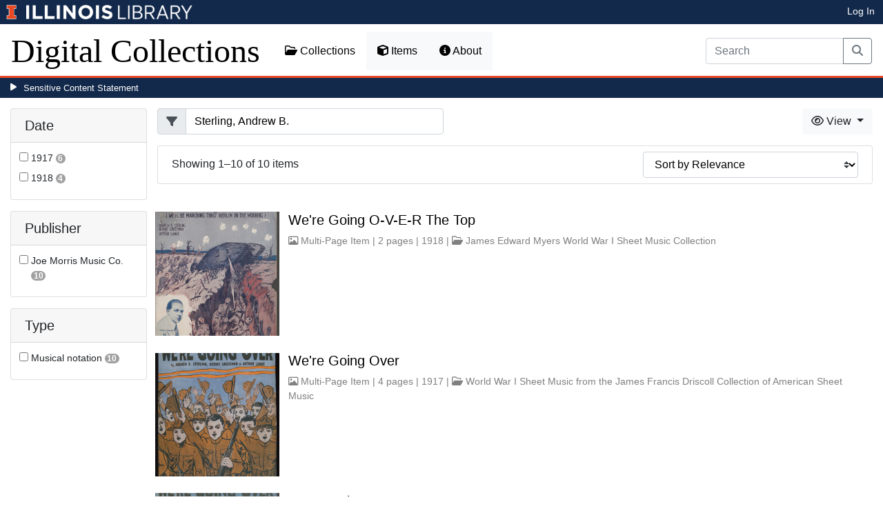

--- FILE ---
content_type: text/html; charset=utf-8
request_url: https://digital.library.illinois.edu/items?field=metadata_composer&q=Sterling%2C+Andrew+B.
body_size: 35220
content:
<!DOCTYPE html>
<html lang='en' prefix='og: http://ogp.me/ns#'>
<head>
<meta content='text/html; charset=UTF-8' http-equiv='Content-Type'>
<title>
Items
|
Digital Collections at the University of Illinois at Urbana-Champaign Library
</title>
<meta charset='utf-8'>
<meta content='Copyright © 2020 The Board of Trustees at the University of Illinois. All rights reserved.' name='copyright'>
<meta content='width=device-width, initial-scale=1, shrink-to-fit=no' name='viewport'>
<meta name="csrf-param" content="authenticity_token" />
<meta name="csrf-token" content="vyan-p-jGbeMQ9CW7jJKNAyIu6NcRsAxeOOrcNqViwb6C8YVg_DjNY661E9F6tm4xzkbVT5GzIfPLYEHyt0ZYQ" />
<link rel="icon" type="image/png" sizes="16x16" href="https://digital.library.illinois.edu/assets/favicon-16x16-ef82923737989489dfeec252758243e9bf0227ed723f2d9ca2bb8fb73b37476e.png">
        <link rel="icon" type="image/png" sizes="32x32" href="https://digital.library.illinois.edu/assets/favicon-32x32-763a1bd3ccce8bf7c2abc835a0d30a2d01fe94c683f25f5fd01bfdb627058ea3.png">
        <link rel="icon" type="image/png" sizes="96x96" href="https://digital.library.illinois.edu/assets/favicon-96x96-b5766bad40f6dd6d99266fb6f27edeecc6e10700862c0de9a19786b6871fefa7.png">
        <link rel="icon" type="image/png" sizes="192x192" href="https://digital.library.illinois.edu/assets/favicon-192x192-e5d3320a596e93aa617ec5876b0fbc6149dc9bedf8b50f3d992904d306744eae.png">
        <link rel="apple-touch-icon" sizes="120x120" href="https://digital.library.illinois.edu/assets/apple-icon-120x120-23692ad9ee0fff7ca2398c5280cf1163a372a5c209e15b1502f03c57721ca9ab.png">
        <link rel="apple-touch-icon" sizes="152x152" href="https://digital.library.illinois.edu/assets/apple-icon-152x152-f1a1cacbf8f7c3e3fc2e514cc0cd020a3b050b31dde576df79980551ff96c9b5.png">
        <link rel="apple-touch-icon" sizes="167x167" href="https://digital.library.illinois.edu/assets/apple-icon-167x167-f687c1723e9d0d5baa1384c6f6ef463a004565791a66ced85679125368eb5532.png">
        <link rel="apple-touch-icon" sizes="180x180" href="https://digital.library.illinois.edu/assets/apple-icon-180x180-43c0a4664d8bca361d463f36d1a0db507932171b62d69291a93713124cbc2ec5.png">
        <meta name="msapplication-TileColor" content="#13294b"/>
        <meta name="msapplication-TileImage" content="https://digital.library.illinois.edu/assets/ms-icon-310x310-ce8c6889a6fe4efb58fd2caf6fcf215a9708c498cc9e8f849b58e1cd3d643a69.png">
        <meta name="msapplication-config" content="none"/>
        <meta name="theme-color" content="#ffffff"/>

<link rel="stylesheet" href="/assets/application-513b23b06cedd2f70ff43edeb09c2fdf1e3bc747c22e6b82749513cbb773246f.css" media="all" />
<script src="/assets/application-3911c14e17e93547709bcb5ba35a8aaf427850b7431cdf57da1f261807b47ae3.js"></script>
<link href='https://cdn.toolkit.illinois.edu' rel='dns-prefetch'>
<link href='https://cdn.toolkit.illinois.edu/2/toolkit.css' rel='stylesheet'>
<script src='https://cdn.toolkit.illinois.edu/2/toolkit.js'></script>
<script crossorigin='anonymous' src='https://kit.fontawesome.com/72baa8e3c1.js'></script>
<script src='https://cdn.disability.illinois.edu/skipto.min.js'></script>
<script>
  var SkipToConfig = { 
    settings: {
      skipTo: {
        displayOption: 'popup',
        colorTheme: 'illinois'
      }
    }
  };
</script>
</head>
<body data-nav='items' id='items_index'>
<input type="hidden" name="dl-root-path" id="dl-root-path" value="/" autocomplete="off" />
<input type="hidden" name="dl-root-url" id="dl-root-url" value="https://digital.library.illinois.edu/" autocomplete="off" />
<input type="hidden" name="dl-current-path" id="dl-current-path" value="/items" autocomplete="off" />
<header>
<body>
<header>
<div>
<h1 class='sr-only'>University Library, University of Illinois at Urbana-Champaign</h1>
<div class='d-flex justify-content-between'>
<div class='table-row'>
<div class='table-cell'>
<a class='navbar-brand' href='https://illinois.edu/'>
<img class="imark" alt="University of Illinois I-Mark" src="/assets/library_wordmark_horizontal_1-b965c05fef1979c62eb91d7a03c3e052b29c49e48b4ede31ac639e40044afef3.png" />
</a>
</div>
<div class='table-cell'>
<a href='https://www.library.illinois.edu'>
<img class="banner-image-university" alt="University" src="/assets/library_wordmark_horizontal_2-f2a035d9ba7679551d7166d05b6cff26c92120e42b6fa18935c156744f0d8aa5.png" />
</a>
</div>
<div class='table-cell'>
<a href='https://www.library.illinois.edu'>
<img class="banner-image-library" alt="Library" src="/assets/library_wordmark_horizontal_3-a9e5b86fe1700833f27232f577c9395cfb312b21acd262c2397908c9d85faba7.png" />
</a>
</div>
</div>
<div class='user-actions'>
<a class="stripe-link mr-2" href="/signin">Log In</a>
</div>
</div>
</div>

<nav class='navbar navbar-expand-md' role='navigation'>
<a class="navbar-brand" href="/">Digital Collections</a>
<button aria-controls='navbarColor01' aria-expanded='false' aria-label='Toggle navigation' class='navbar-toggler' data-target='#navbarColor01' data-toggle='collapse' type='button'>
<span class='navbar-toggler-icon'></span>
</button>
<div class='collapse navbar-collapse' id='navbarColor01'>
<ul class='navbar-nav mr-auto'>
<li class='nav-item' id='collections-nav'>
<a class="nav-link" href="https://metadata.library.illinois.edu/collections"><i class="far fa-folder-open" aria-hidden="true"></i>
Collections
</a></li>
<li class='nav-item' id='items-nav'>
<a class="nav-link" href="https://metadata.library.illinois.edu/items"><i class="fas fa-cube" aria-hidden="true"></i>
Items
</a></li>
<li class='nav-item' id='items-nav'>
<a class="nav-link" href="https://guides.library.illinois.edu/digital-special-collections/"><i class="fas fa-info-circle" aria-hidden="true"></i>
About
</a></li>
</ul>
<form class="form-inline my-2 mr-3 my-lg-0" action="https://metadata.library.illinois.edu/search" accept-charset="UTF-8" method="get">
<div class='input-group'>
<input type="search" name="q" id="q" value="" placeholder="Search" aria-label="Search" class="form-control" />
<div class='input-group-append'>
<button class='btn btn-outline-secondary' type='submit'>
<i class='fa fa-search'></i>
<span class='sr-only'>Search</span>
</button>
</div>
</div>
</form>

</div>
</nav>
</header>
</body>
<div id='sensitive-pane'>
<button class='sensitive-toggle-btn'>Sensitive Content Statement</button>
</div>
<div class='d-none' id='sensitive-pane-content'>
<p>
The items in the Digital Collections of the University of Illinois Urbana-Champaign Library contain materials which represent or depict sensitive topics or were written from perspectives using outdated or biased language. The Library condemns discrimination and hatred on any grounds. As a research library that supports the mission and values of this land grant institution, it is incumbent upon the University Library to preserve, describe, and provide access to materials to accurately document our past, support learning about it, and effect change in the present. In accordance with the American Library Association’s Freedom to Read statement, we do not censor our materials or prevent patrons from accessing them.
</p>
<p></p>
If you have questions regarding this statement or any content in the Library’s digital collections, please contact
<a href="mailto:digitalcollections@lists.illinois.edu">digitalcollections@lists.illinois.edu</a>
<p></p>
<a href='https://www.ala.org/advocacy/intfreedom/freedomreadstatement'>American Library Association’s Freedom to Read Statement</a>
<p></p>
<a href='https://www.library.illinois.edu/geninfo/deia/'>Diversity, Equity, Inclusion and Accessibility at the University Library</a>
</div>


</header>
</body>
<main id='main-content'>
<div class='container-fluid'>
<div class='page-content'>


<form class="dl-filter" action="/items?field=metadata_composer&amp;q=Sterling%2C+Andrew+B." accept-charset="UTF-8" method="get">
<div class='row'>
<div class='col-sm-4 col-lg-3 col-xl-2' id='dl-facets'>
<div class="card dl-card-facet" id="metadata_date.keyword-card"><h5 class="card-header">Date</h5><div class="card-body"><ul><li class="dl-term"><div class="checkbox"><label><input type="checkbox" name="dl-facet-term"  data-query="metadata_date.keyword:1917" data-checked-href="/items?field=metadata_composer&fq%5B%5D=metadata_date.keyword%3A1917&q=Sterling%2C+Andrew+B." data-unchecked-href="/items?field=metadata_composer&q=Sterling%2C+Andrew+B."> <span class="dl-term-name">1917</span> <span class="dl-count">6</span></label></div></li><li class="dl-term"><div class="checkbox"><label><input type="checkbox" name="dl-facet-term"  data-query="metadata_date.keyword:1918" data-checked-href="/items?field=metadata_composer&fq%5B%5D=metadata_date.keyword%3A1918&q=Sterling%2C+Andrew+B." data-unchecked-href="/items?field=metadata_composer&q=Sterling%2C+Andrew+B."> <span class="dl-term-name">1918</span> <span class="dl-count">4</span></label></div></li></ul></div></div><div class="modal fade dl-modal-facet" id="metadata-date-keyword-modal"
              tabindex="-1" aria-labelledby="metadata-date-keyword-modal-label"
              aria-hidden="true"><div class="modal-dialog modal-lg modal-dialog-centered modal-dialog-scrollable"><div class="modal-content"><div class="modal-header"><h5 class="modal-title fs-5" id="metadata-date-keyword-modal-label">Date</h5><button type="button" class="close"
                      data-dismiss="modal" aria-label="Close"><span aria-hidden="true">&times;</span></button></div><div class="modal-body"><div class="alert alert-light"><i class="fas fa-info-circle" aria-hidden="true"></i> Select a term to narrow your results.</div><ul><li class="dl-term"><div class="checkbox"><label><input type="radio" name="dl-facet-term"  data-query="metadata_date.keyword:1917" data-checked-href="/items?field=metadata_composer&fq%5B%5D=metadata_date.keyword%3A1917&q=Sterling%2C+Andrew+B." data-unchecked-href="/items?field=metadata_composer&q=Sterling%2C+Andrew+B."> <span class="dl-term-name">1917</span> <span class="dl-count">6</span></label></div></li><li class="dl-term"><div class="checkbox"><label><input type="radio" name="dl-facet-term"  data-query="metadata_date.keyword:1918" data-checked-href="/items?field=metadata_composer&fq%5B%5D=metadata_date.keyword%3A1918&q=Sterling%2C+Andrew+B." data-unchecked-href="/items?field=metadata_composer&q=Sterling%2C+Andrew+B."> <span class="dl-term-name">1918</span> <span class="dl-count">4</span></label></div></li></ul></div><div class="modal-footer"><button type="button" class="btn btn-light" data-dismiss="modal">Close</button><button type="button" class="btn btn-primary submit">Apply Changes</button></div></div></div></div><div class="card dl-card-facet" id="metadata_publisher.keyword-card"><h5 class="card-header">Publisher</h5><div class="card-body"><ul><li class="dl-term"><div class="checkbox"><label><input type="checkbox" name="dl-facet-term"  data-query="metadata_publisher.keyword:Joe Morris Music Co." data-checked-href="/items?field=metadata_composer&fq%5B%5D=metadata_publisher.keyword%3AJoe+Morris+Music+Co.&q=Sterling%2C+Andrew+B." data-unchecked-href="/items?field=metadata_composer&q=Sterling%2C+Andrew+B."> <span class="dl-term-name">Joe Morris Music Co.</span> <span class="dl-count">10</span></label></div></li></ul></div></div><div class="modal fade dl-modal-facet" id="metadata-publisher-keyword-modal"
              tabindex="-1" aria-labelledby="metadata-publisher-keyword-modal-label"
              aria-hidden="true"><div class="modal-dialog modal-lg modal-dialog-centered modal-dialog-scrollable"><div class="modal-content"><div class="modal-header"><h5 class="modal-title fs-5" id="metadata-publisher-keyword-modal-label">Publisher</h5><button type="button" class="close"
                      data-dismiss="modal" aria-label="Close"><span aria-hidden="true">&times;</span></button></div><div class="modal-body"><div class="alert alert-light"><i class="fas fa-info-circle" aria-hidden="true"></i> Select a term to narrow your results.</div><ul><li class="dl-term"><div class="checkbox"><label><input type="radio" name="dl-facet-term"  data-query="metadata_publisher.keyword:Joe Morris Music Co." data-checked-href="/items?field=metadata_composer&fq%5B%5D=metadata_publisher.keyword%3AJoe+Morris+Music+Co.&q=Sterling%2C+Andrew+B." data-unchecked-href="/items?field=metadata_composer&q=Sterling%2C+Andrew+B."> <span class="dl-term-name">Joe Morris Music Co.</span> <span class="dl-count">10</span></label></div></li></ul></div><div class="modal-footer"><button type="button" class="btn btn-light" data-dismiss="modal">Close</button><button type="button" class="btn btn-primary submit">Apply Changes</button></div></div></div></div><div class="card dl-card-facet" id="metadata_type.keyword-card"><h5 class="card-header">Type</h5><div class="card-body"><ul><li class="dl-term"><div class="checkbox"><label><input type="checkbox" name="dl-facet-term"  data-query="metadata_type.keyword:Musical notation" data-checked-href="/items?field=metadata_composer&fq%5B%5D=metadata_type.keyword%3AMusical+notation&q=Sterling%2C+Andrew+B." data-unchecked-href="/items?field=metadata_composer&q=Sterling%2C+Andrew+B."> <span class="dl-term-name">Musical notation</span> <span class="dl-count">10</span></label></div></li></ul></div></div><div class="modal fade dl-modal-facet" id="metadata-type-keyword-modal"
              tabindex="-1" aria-labelledby="metadata-type-keyword-modal-label"
              aria-hidden="true"><div class="modal-dialog modal-lg modal-dialog-centered modal-dialog-scrollable"><div class="modal-content"><div class="modal-header"><h5 class="modal-title fs-5" id="metadata-type-keyword-modal-label">Type</h5><button type="button" class="close"
                      data-dismiss="modal" aria-label="Close"><span aria-hidden="true">&times;</span></button></div><div class="modal-body"><div class="alert alert-light"><i class="fas fa-info-circle" aria-hidden="true"></i> Select a term to narrow your results.</div><ul><li class="dl-term"><div class="checkbox"><label><input type="radio" name="dl-facet-term"  data-query="metadata_type.keyword:Musical notation" data-checked-href="/items?field=metadata_composer&fq%5B%5D=metadata_type.keyword%3AMusical+notation&q=Sterling%2C+Andrew+B." data-unchecked-href="/items?field=metadata_composer&q=Sterling%2C+Andrew+B."> <span class="dl-term-name">Musical notation</span> <span class="dl-count">10</span></label></div></li></ul></div><div class="modal-footer"><button type="button" class="btn btn-light" data-dismiss="modal">Close</button><button type="button" class="btn btn-primary submit">Apply Changes</button></div></div></div></div>
</div>
<div class='col-sm-8 col-lg-9 col-xl-10'>
<div class='row'>
<div class='col-sm-5'>
<input type="hidden" name="field" id="field" value="metadata_composer" autocomplete="off" />
<input type="hidden" name="q" id="q" value="Sterling, Andrew B." autocomplete="off" />
<div class="input-group"><div class="input-group-prepend"><span class="input-group-text"><i class="fa fa-filter"></i></span></div><input type="search" name="q" id="q" value="Sterling, Andrew B." class="form-control" placeholder="Filter" /></div>
</div>
<div class='col-sm-7'>
<div class='btn-group float-right'>
<div class='btn-group'>
<button aria-expanded='false' aria-haspopup='true' class='btn btn-light dropdown-toggle' data-toggle='dropdown' type='button'>
<i class='fa fa-eye'></i>
View
<span class='caret'></span>
</button>
<div class='dropdown-menu dropdown-menu-right'>
<a id="dl-view-as-atom" class="dropdown-item" href="/items.atom?field=metadata_composer&amp;q=Sterling%2C+Andrew+B."><i class='fa fa-rss'></i>
  Atom
</a><a id="dl-view-as-json" class="dropdown-item" href="/items.json?field=metadata_composer&amp;q=Sterling%2C+Andrew+B."><i class='fa fa-code'></i>
 JSON
</a></div>
</div>
</div>

</div>
</div>
<div class='card dl-results-summary'>
<div class='card-body'>
<div class='row'>
<div class='col-sm-8' id='dl-search-status'>
Showing 1&ndash;10 of 10 items
</div>
<div class='col-sm-4 float-right'>
<form class="form-inline" method="get"><div class="form-group"><select name="sort" class="custom-select"><option value="">Sort by Relevance</option><option value="metadata_title.sort" >Sort by Title</option><option value="metadata_creator.sort" >Sort by Creator</option><option value="metadata_date.sort" >Sort by Date</option></select></div></form>
</div>
</div>
</div>
</div>
<div class='dl-results dl-list-results' id='dl-items'>
<div class='row justify-content-md-center'>
<div class='col-md-auto'>

</div>
</div>
<div class='dl-cards d-none d-sm-block d-md-none'>

</div>
<div class='d-sm-none d-md-block'>
<ul class="list-unstyled"><li class="media my-4"><div class="dl-thumbnail-container"><a aria-hidden="true" tabindex="-1" href="/items/f139d310-c556-0134-2373-0050569601ca-e"><img class="dl-thumbnail mr-3" alt="" data-location="remote" src="https://images.digital.library.illinois.edu/iiif/2/2b253740-c56b-0134-2373-0050569601ca-3/square/!256,256/0/default.jpg" /></a><img class="dl-load-indicator" src="/assets/thumbnail-spinner-992b4af5fcd49cf1b7d4b502d124e8e9b7ea681b3bd35e05b68728c1a7698304.svg" /></div><div class="media-body"><h5 class="mt-0"><a href="/items/f139d310-c556-0134-2373-0050569601ca-e">We&#39;re Going O-V-E-R The Top</a></h5><span class="dl-info-line"><i class="far fa-image" aria-hidden="true"></i> Multi-Page Item | 2 pages | 1918 | <i class="far fa-folder-open" aria-hidden="true"></i> <a href="/collections/692ae4c0-c09b-0134-2371-0050569601ca-6">James Edward Myers World War I Sheet Music Collection</a></span><span class="dl-description"></span></div></li><li class="media my-4"><div class="dl-thumbnail-container"><a aria-hidden="true" tabindex="-1" href="/items/0f49b8c0-725d-0136-509a-0050569601ca-5"><img class="dl-thumbnail mr-3" alt="" data-location="remote" src="https://images.digital.library.illinois.edu/iiif/2/0f0d8c30-725f-0136-509a-0050569601ca-1/square/!256,256/0/default.jpg" /></a><img class="dl-load-indicator" src="/assets/thumbnail-spinner-992b4af5fcd49cf1b7d4b502d124e8e9b7ea681b3bd35e05b68728c1a7698304.svg" /></div><div class="media-body"><h5 class="mt-0"><a href="/items/0f49b8c0-725d-0136-509a-0050569601ca-5">We&#39;re Going Over</a></h5><span class="dl-info-line"><i class="far fa-image" aria-hidden="true"></i> Multi-Page Item | 4 pages | 1917 | <i class="far fa-folder-open" aria-hidden="true"></i> <a href="/collections/e5ad80f0-8529-0135-01fc-0050569601ca-e">World War I Sheet Music from the James Francis Driscoll Collection of American Sheet Music</a></span><span class="dl-description"></span></div></li><li class="media my-4"><div class="dl-thumbnail-container"><a aria-hidden="true" tabindex="-1" href="/items/efa16660-c556-0134-2373-0050569601ca-8"><img class="dl-thumbnail mr-3" alt="" data-location="remote" src="https://images.digital.library.illinois.edu/iiif/2/fc8088c0-c567-0134-2373-0050569601ca-1/square/!256,256/0/default.jpg" /></a><img class="dl-load-indicator" src="/assets/thumbnail-spinner-992b4af5fcd49cf1b7d4b502d124e8e9b7ea681b3bd35e05b68728c1a7698304.svg" /></div><div class="media-body"><h5 class="mt-0"><a href="/items/efa16660-c556-0134-2373-0050569601ca-8">We&#39;re Going Over</a></h5><span class="dl-info-line"><i class="far fa-image" aria-hidden="true"></i> Multi-Page Item | 2 pages | 1917 | <i class="far fa-folder-open" aria-hidden="true"></i> <a href="/collections/692ae4c0-c09b-0134-2371-0050569601ca-6">James Edward Myers World War I Sheet Music Collection</a></span><span class="dl-description"></span></div></li><li class="media my-4"><div class="dl-thumbnail-container"><a aria-hidden="true" tabindex="-1" href="/items/efa9a3c0-c556-0134-2373-0050569601ca-3"><img class="dl-thumbnail mr-3" alt="" data-location="remote" src="https://images.digital.library.illinois.edu/iiif/2/0c882ca0-c568-0134-2373-0050569601ca-c/square/!256,256/0/default.jpg" /></a><img class="dl-load-indicator" src="/assets/thumbnail-spinner-992b4af5fcd49cf1b7d4b502d124e8e9b7ea681b3bd35e05b68728c1a7698304.svg" /></div><div class="media-body"><h5 class="mt-0"><a href="/items/efa9a3c0-c556-0134-2373-0050569601ca-3">We&#39;re Going Over</a></h5><span class="dl-info-line"><i class="far fa-image" aria-hidden="true"></i> Multi-Page Item | 2 pages | 1917 | <i class="far fa-folder-open" aria-hidden="true"></i> <a href="/collections/692ae4c0-c09b-0134-2371-0050569601ca-6">James Edward Myers World War I Sheet Music Collection</a></span><span class="dl-description"></span></div></li><li class="media my-4"><div class="dl-thumbnail-container"><a aria-hidden="true" tabindex="-1" href="/items/efa5c790-c556-0134-2373-0050569601ca-5"><img class="dl-thumbnail mr-3" alt="" data-location="remote" src="https://images.digital.library.illinois.edu/iiif/2/046c8ae0-c568-0134-2373-0050569601ca-1/square/!256,256/0/default.jpg" /></a><img class="dl-load-indicator" src="/assets/thumbnail-spinner-992b4af5fcd49cf1b7d4b502d124e8e9b7ea681b3bd35e05b68728c1a7698304.svg" /></div><div class="media-body"><h5 class="mt-0"><a href="/items/efa5c790-c556-0134-2373-0050569601ca-5">We&#39;re Going Over</a></h5><span class="dl-info-line"><i class="far fa-image" aria-hidden="true"></i> Multi-Page Item | 2 pages | 1917 | <i class="far fa-folder-open" aria-hidden="true"></i> <a href="/collections/692ae4c0-c09b-0134-2371-0050569601ca-6">James Edward Myers World War I Sheet Music Collection</a></span><span class="dl-description"></span></div></li><li class="media my-4"><div class="dl-thumbnail-container"><a aria-hidden="true" tabindex="-1" href="/items/0d89ff20-725d-0136-509a-0050569601ca-d"><img class="dl-thumbnail mr-3" alt="" data-location="remote" src="https://images.digital.library.illinois.edu/iiif/2/0da8b970-725f-0136-509a-0050569601ca-4/square/!256,256/0/default.jpg" /></a><img class="dl-load-indicator" src="/assets/thumbnail-spinner-992b4af5fcd49cf1b7d4b502d124e8e9b7ea681b3bd35e05b68728c1a7698304.svg" /></div><div class="media-body"><h5 class="mt-0"><a href="/items/0d89ff20-725d-0136-509a-0050569601ca-d">We&#39;re Going Over</a></h5><span class="dl-info-line"><i class="far fa-image" aria-hidden="true"></i> Multi-Page Item | 4 pages | 1917 | <i class="far fa-folder-open" aria-hidden="true"></i> <a href="/collections/e5ad80f0-8529-0135-01fc-0050569601ca-e">World War I Sheet Music from the James Francis Driscoll Collection of American Sheet Music</a></span><span class="dl-description"></span></div></li><li class="media my-4"><div class="dl-thumbnail-container"><a aria-hidden="true" tabindex="-1" href="/items/08766540-725d-0136-509a-0050569601ca-b"><img class="dl-thumbnail mr-3" alt="" data-location="remote" src="https://images.digital.library.illinois.edu/iiif/2/106c8190-725f-0136-509a-0050569601ca-c/square/!256,256/0/default.jpg" /></a><img class="dl-load-indicator" src="/assets/thumbnail-spinner-992b4af5fcd49cf1b7d4b502d124e8e9b7ea681b3bd35e05b68728c1a7698304.svg" /></div><div class="media-body"><h5 class="mt-0"><a href="/items/08766540-725d-0136-509a-0050569601ca-b">We&#39;re Going O-V-E-R the Top</a></h5><span class="dl-info-line"><i class="far fa-image" aria-hidden="true"></i> Multi-Page Item | 4 pages | 1918 | <i class="far fa-folder-open" aria-hidden="true"></i> <a href="/collections/e5ad80f0-8529-0135-01fc-0050569601ca-e">World War I Sheet Music from the James Francis Driscoll Collection of American Sheet Music</a></span><span class="dl-description"></span></div></li><li class="media my-4"><div class="dl-thumbnail-container"><a aria-hidden="true" tabindex="-1" href="/items/e72d2dc0-c556-0134-2373-0050569601ca-7"><img class="dl-thumbnail mr-3" alt="" data-location="remote" src="https://images.digital.library.illinois.edu/iiif/2/a0ddb180-c55c-0134-2373-0050569601ca-5/square/!256,256/0/default.jpg" /></a><img class="dl-load-indicator" src="/assets/thumbnail-spinner-992b4af5fcd49cf1b7d4b502d124e8e9b7ea681b3bd35e05b68728c1a7698304.svg" /></div><div class="media-body"><h5 class="mt-0"><a href="/items/e72d2dc0-c556-0134-2373-0050569601ca-7">America, He&#39;s For You!</a></h5><span class="dl-info-line"><i class="far fa-image" aria-hidden="true"></i> Multi-Page Item | 2 pages | 1918 | <i class="far fa-folder-open" aria-hidden="true"></i> <a href="/collections/692ae4c0-c09b-0134-2371-0050569601ca-6">James Edward Myers World War I Sheet Music Collection</a></span><span class="dl-description"></span></div></li><li class="media my-4"><div class="dl-thumbnail-container"><a aria-hidden="true" tabindex="-1" href="/items/e9dc9ce0-c556-0134-2373-0050569601ca-2"><img class="dl-thumbnail mr-3" alt="" data-location="remote" src="https://images.digital.library.illinois.edu/iiif/2/2256f5b0-c55f-0134-2373-0050569601ca-b/square/!256,256/0/default.jpg" /></a><img class="dl-load-indicator" src="/assets/thumbnail-spinner-992b4af5fcd49cf1b7d4b502d124e8e9b7ea681b3bd35e05b68728c1a7698304.svg" /></div><div class="media-body"><h5 class="mt-0"><a href="/items/e9dc9ce0-c556-0134-2373-0050569601ca-2">Just a Letter for a Boy Over There</a></h5><span class="dl-info-line"><i class="far fa-image" aria-hidden="true"></i> Multi-Page Item | 2 pages | 1918 | <i class="far fa-folder-open" aria-hidden="true"></i> <a href="/collections/692ae4c0-c09b-0134-2371-0050569601ca-6">James Edward Myers World War I Sheet Music Collection</a></span><span class="dl-description"></span></div></li><li class="media my-4"><div class="dl-thumbnail-container"><a aria-hidden="true" tabindex="-1" href="/items/efae2c30-c556-0134-2373-0050569601ca-7"><img class="dl-thumbnail mr-3" alt="" data-location="remote" src="https://images.digital.library.illinois.edu/iiif/2/14c43500-c568-0134-2373-0050569601ca-9/square/!256,256/0/default.jpg" /></a><img class="dl-load-indicator" src="/assets/thumbnail-spinner-992b4af5fcd49cf1b7d4b502d124e8e9b7ea681b3bd35e05b68728c1a7698304.svg" /></div><div class="media-body"><h5 class="mt-0"><a href="/items/efae2c30-c556-0134-2373-0050569601ca-7">We&#39;re Going Over</a></h5><span class="dl-info-line"><i class="far fa-image" aria-hidden="true"></i> Multi-Page Item | 2 pages | 1917 | <i class="far fa-folder-open" aria-hidden="true"></i> <a href="/collections/692ae4c0-c09b-0134-2371-0050569601ca-6">James Edward Myers World War I Sheet Music Collection</a></span><span class="dl-description"></span></div></li></ul>
</div>
<div class='row justify-content-md-center'>
<div class='col-md-auto'>

</div>
</div>
<div class='text-center'>
<a role="button" class="contact-toggle-btn" data-bs-toggle="collapse" aria-expanded="false" aria-controls="contact-form" href="#contact-form">Contact us</a>
for questions and to provide feedback.
<div class='collapse' id='contact-form'>
<div class='alert' id='contact-form-alert' style='display: none'></div>
<form id="contact-form" action="/contact" accept-charset="UTF-8" method="post"><input type="hidden" name="authenticity_token" value="JkKMCE9mux7KcXMhjlyHLRGy8woHbCKPhMB3vrJF1sqmABXRSGSVjL8gASCy0rOwj9jjswJuROJqp-mloy7zzg" autocomplete="off" />
<input type="hidden" name="page_url" id="page_url" value="https://digital.library.illinois.edu/items?field=metadata_composer&amp;q=Sterling%2C+Andrew+B." autocomplete="off" />
<div class='row'>
<div class='col-sm-6'>
<div class='mb-3'>
<label class="form-label" for="name">Your Name (optional)</label>
<input type="text" name="name" id="name" class="form-control" />
</div>
<div class='mb-3'>
<label class="form-label" for="email">Your Email (optional)</label>
<input type="text" name="email" id="email" class="form-control" />
</div>
</div>
<div class='col-sm-6'>
<div class='mb-3'>
<label class="form-label" for="comment">Your Comment</label>
<textarea name="comment" id="comment" rows="5" class="form-control">
</textarea>
</div>
<div class='mb-3'>
<label class="col-sm-3 col-form-label" for="contact-answer">What is 2 &plus; 0?</label>
<input type="text" name="honey_email" id="honey_email" placeholder="Leave this field blank." style="display: none" /><input type="text" name="answer" id="contact-answer" class="form-control" /><input type="hidden" name="correct_answer_hash" id="correct_answer_hash" value="ee0b1d91fa8b7af90d2cd76d435064c9" autocomplete="off" />
</div>
<div class='mb-3'>
<input type="submit" name="commit" value="Submit" class="btn btn-primary" id="submit-button" disabled="disabled" data-disable-with="Submit" />
</div>
</div>
</div>
</form>

</div>
</div>


</div>
</div>
</div>
</form>

<div id='dl-download-zip-modal-container'>
<div aria-hidden='true' aria-labelledby='dl-download-zip-modal-label' class='modal fade' id='dl-download-zip-modal' role='dialog' tabindex='-1'>
<div class='modal-dialog modal-dialog-centered' role='document'>
<div class='modal-content'>
<div class='modal-header'>
<h4 class='modal-title' id='dl-download-zip-modal-label'>Download Zip File</h4>
<button aria-label='Close' class='close' data-dismiss='modal' type='button'>
<span aria-hidden='true'>×</span>
</button>
</div>
<div class='modal-body'>
<div class='alert alert-light'>
<i class="fas fa-info-circle" aria-hidden="true"></i>
Zip files include high-resolution files for all of the items in the
current result set.
</div>
<div class='alert alert-light'>
<i class="fas fa-info-circle" aria-hidden="true"></i>
Estimated file size: 14.4 GB
</div>
<div class='alert alert-light'>
<p style='color: #ff5733; text-align: center;'>
<i class="fas fa-info-circle" aria-hidden="true"></i>
Due to large file sizes, these items are only available in multiple batch downloads.
If you need all items in a single download, please close this window and send us a
message using the Contact Us form at the bottom of the page.
</p>
<p class='form-text text-muted text-center'>
If you know which files you need to download, please download the item directly from the item's page.
</p>
</div>
<p class='form-text text-muted text-center'>
Estimated average file size: 1 GB
</p>
<form class="dl-captcha-form" action="/items.zip?field=metadata_composer&amp;q=Sterling%2C+Andrew+B." accept-charset="UTF-8" method="get"><input type="hidden" name="limit" id="limit" value="3" autocomplete="off" />
<div class='form-group'>
<select name="download_start" id="download_start" class="form-control"><option value="0">Batch 1: items 1 - 3 (Contains 3 item(s))</option>
<option value="3">Batch 2: items 4 - 6 (Contains 3 item(s))</option>
<option value="6">Batch 3: items 7 - 9 (Contains 3 item(s))</option>
<option value="9">Batch 4: items 10 - 12 (Contains 3 item(s))</option>
<option value="12">Batch 5: items 13 - 15 (Contains 3 item(s))</option>
<option value="15">Batch 6: items 16 - 18 (Contains 3 item(s))</option>
<option value="18">Batch 7: items 19 - 21 (Contains 3 item(s))</option>
<option value="21">Batch 8: items 22 - 24 (Contains 3 item(s))</option>
<option value="24">Batch 9: items 25 - 27 (Contains 3 item(s))</option>
<option value="27">Batch 10: items 28 - 30 (Contains 3 item(s))</option>
<option value="30">Batch 11: items 31 - 33 (Contains 3 item(s))</option>
<option value="33">Batch 12: items 34 - 36 (Contains 3 item(s))</option>
<option value="36">Batch 13: items 37 - 39 (Contains 3 item(s))</option>
<option value="39">Batch 14: items 40 - 42 (Contains 3 item(s))</option>
<option value="42">Batch 15: items 43 - 45 (Contains 3 item(s))</option></select>
</div>
<br><input type="text" name="email" id="email" placeholder="Leave this field blank" class="dl-captcha-email" /><label for="answer">What is 0 &plus; 2?</label><input type="text" name="answer" id="answer" class="form-control" /><input type="hidden" name="correct_answer_hash" id="correct_answer_hash" value="ee0b1d91fa8b7af90d2cd76d435064c9" autocomplete="off" /><div class="text-right mt-3"><button class="btn btn-light" data-dismiss="modal" type="button">Cancel</button><input type="submit" value="Download" class="btn btn-primary"></div></form>
</div>
</div>
</div>
</div>

</div>

</div>
</div>
</main>
<footer>
<footer role='contentinfo'>
<div class='row'>
<div class='col-sm-12 text-line'>
<div class='contact-area'>
The Digital Collections are a product of the University Library.
</div>
</div>
</div>
<il-footer role='contentinfo'>
<div class='il-footer-contact uofi_address' slot='contact' style='text-align: left;'>
<p>
<a href='/'>Main Library Information</a>
</p>
<p>1408 W.Gregory Dr.</p>
<p>Urbana, IL 61801</p>
<p>217-333-2290</p>
<p>
<a href='https://www.library.illinois.edu/ask-us/'>Ask a Librarian!</a>
</p>
</div>
<div class='il-footer-social gw-m-0' slot='social' style='text-align: left;'>
<ul>
<li>
<a class='social-icon-link' href='https://www.facebook.com/uillinoislibrary' style='background: none; color: white;'>
<i aria-hidden='true' class='fa-brands fa-facebook'></i>
<span class='sr-only'>Facebook</span>
</a>
</li>
<li>
<a class='social-icon-link' href='https://www.instagram.com/uillinoislibrary/' style='background: none; color: white;'>
<i aria-hidden='true' class='fa-brands fa-instagram'></i>
<span class='sr-only'>Instagram</span>
</a>
</li>
<li>
<a class='social-icon-link' href='https://www.tiktok.com/@uillinoislibrary' style='background: none; color: white;'>
<i aria-hidden='true' class='fa-brands fa-tiktok'></i>
<span class='sr-only'>TikTok</span>
</a>
</li>
<li>
<a class='social-icon-link' href='https://www.reddit.com/user/UIllinoisLibrary' style='background: none; color: white;'>
<i aria-hidden='true' class='fa-brands fa-reddit'></i>
<span class='sr-only'>Reddit</span>
</a>
</li>
</ul>
</div>
<div class='il-footer-navigation'>
<div class='il-footer-navigation-column'>
<nav aria-labelledby='library-resources'>
<h2 id='library-resources'>Library Resources:</h2>
<ul>
<li>
<a href='https://guides.library.illinois.edu/usersdisabilities'>Assistive Technology and Services</a>
</li>
<li>
<a href='https://www.library.illinois.edu/geninfo/deia/'>Diversity, Equity, Inclusion, & Accessibility</a>
</li>
<li>
<a href='https://www.library.illinois.edu/collections/sensitive-content-statement/'>Sensitive Content Statement</a>
</li>
<li>
<a href='https://www.library.illinois.edu/staff/'>Library Staff Website</a>
</li>
</ul>
</nav>
</div>
<div class='il-footer-navigation-column'>
<nav aria-labelledby='additional-links'>
<h2 id='additional-links'>Get Involved:</h2>
<ul>
<li>
<a href='https://www.library.illinois.edu/friends/make-a-gift/'>Make a Gift</a>
</li>
<li>
<a href='https://forms.illinois.edu/sec/887006'>Suggest a Purchase</a>
</li>
<li>
<a href='https://www.library.illinois.edu/doc/' style='display: block; margin-top: 15px;'>
<img alt='Federal Library Depository Program Logo' class='footer-library_fdlp-div_img' src='https://www.library.illinois.edu/funkaces/wp-content/themes/main-theme/assets/images/fdlp-emblem-logo-text-invert.png' width='100px;'>
</a>
</li>
</ul>
</nav>
</div>
</div>
<nav aria-label='Legal notices' class='il-footer-links' slot='links'>
<ul>
<li>
<button class='ot-sdk-show-settings' data-il='cookies' id='ot-sdk-btn'>About Cookies</button>
</li>
<li>
<a data-il='privacy' href='https://www.vpaa.uillinois.edu/resources/web_privacy'>Privacy Policy</a>
</li>
<li>
<a data-il='copyright' href='https://illinois.edu/resources/website/copyright.html'>Copyright © 2024</a>
</li>
<li>
<a href='https://www.library.illinois.edu/staff/bylaws-the-library-university-of-illinois-at-urbana-champaign/'>College Bylaws</a>
</li>
</ul>
</nav>
</il-footer>
</footer>

</footer>
    <script async src="https://www.googletagmanager.com/gtag/js?id=G-9BLSDKB57L"></script>
    <script>
        window.dataLayer = window.dataLayer || [];
        function gtag(){dataLayer.push(arguments);}
        gtag('js', new Date());

        gtag('config', 'G-9BLSDKB57L');
    </script>

</html>
